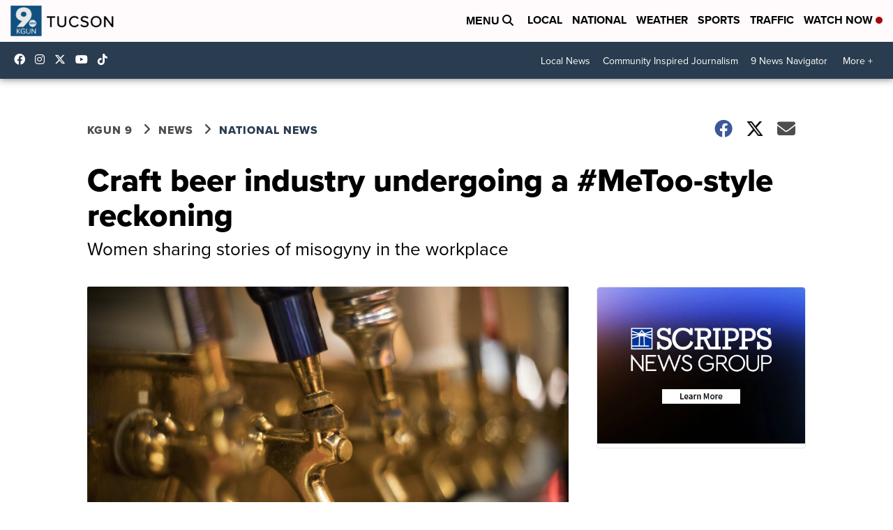

--- FILE ---
content_type: application/javascript; charset=utf-8
request_url: https://fundingchoicesmessages.google.com/f/AGSKWxWw6rCOIG1ipHK2-wvN3ytC-A2CjCeEX6bVmO10TkPNGZhoPZygi862P1mKSMBnKFxmUlI17DfCcvVbXcNcpwBtg_q5oHv7cM_jkvFZQj9yJM_6uAGTIIuNhU7uA-laqJzLpufj-9SQ1kxFnHelXLAwkuEdhPMV4S_ZLvVo9fM-kVDtiSzYn0I9vvRP/_/ads.php/newsmaxadcontrol.-ads-prod//adserver1-/verticaladrotatorv2.
body_size: -1286
content:
window['4a101b4f-19b9-43fe-9dc1-0d1f109fcc8f'] = true;